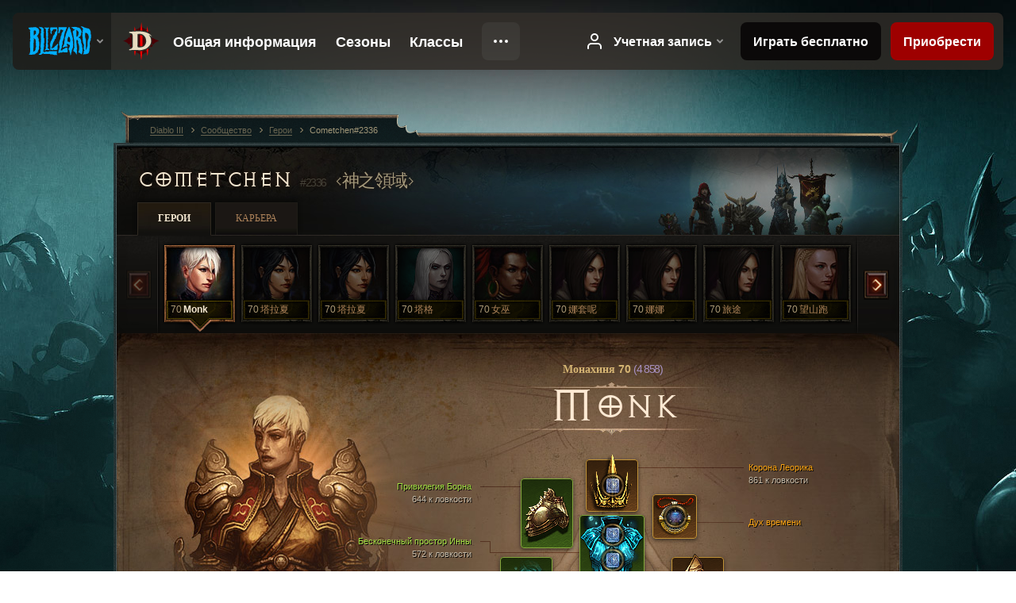

--- FILE ---
content_type: text/html;charset=UTF-8
request_url: https://kr.diablo3.blizzard.com/ru-ru/profile/Cometchen-2336/hero/91618759
body_size: 16653
content:
<!DOCTYPE html>
<html xmlns="http://www.w3.org/1999/xhtml" xml:lang="ru-ru" lang="ru-ru">
<head xmlns:og="http://ogp.me/ns#" xmlns:fb="http://ogp.me/ns/fb#">
<script type="text/javascript">
//<![CDATA[
var BlzCookieConsent = {
host: "blizzard.com",
onetrustScriptUrl: "https://cdn.cookielaw.org/scripttemplates/otSDKStub.js",
onetrustDomainScript: "22011b0f-2c46-49a3-a7bf-5f98a4d4da65",
cookieInfoUrlPattern: "/cookies/?$"
}
//]]>
</script>
<script type="text/javascript" src="/static/js/libs/cookie-consent-filter-compat.js?v=58-137" defer></script>
<script>
//<![CDATA[
var dataLayer = dataLayer|| [];
dataLayer.push({
"authenticated": "0" });
(function(w,d,s,l,i){w[l]=w[l]||[];w[l].push({"gtm.start":new Date().getTime(),event:"gtm.js"});var f=d.getElementsByTagName(s)[0], j=d.createElement(s),dl=l!="dataLayer"?"&amp;l="+l:"";j.async=true;j.src=
"//www.googletagmanager.com/gtm.js?id="+i+dl;f.parentNode.insertBefore(j,f);})
(window,document,"script","dataLayer","GTM-TVHPB9J");
//]]>
</script>
<meta http-equiv="imagetoolbar" content="false" />
<meta http-equiv="X-UA-Compatible" content="IE=edge,chrome=1" />
<title>Cometchen#2336 - Сообщество - Diablo III</title>
<link rel="icon" href="/static/images/icons/favicon.ico?v=58-137" type="image/x-icon" />
<link rel="shortcut icon" href="/static/images/icons/favicon.ico?v=58-137" type="image/x-icon" />
<link rel="stylesheet" type="text/css" media="all" href="/static/local-common/css/common-game-site.min.css?v=58-137" />
<link rel="stylesheet" type="text/css" media="all" href="/static/css/legal/ratings.css?v=58-137" />
<link rel="stylesheet" type="text/css" media="all" href="/static/css/d3.css?v=137" />
<link rel="stylesheet" type="text/css" media="all" href="/static/css/tooltips.css?v=137" />
<link rel="stylesheet" type="text/css" media="all" href="/static/css/profile/shared.css?v=58-137" />
<link rel="stylesheet" type="text/css" media="all" href="/static/css/profile/hero.css?v=58-137" />
<link rel="stylesheet" type="text/css" media="all" href="/static/css/tool/gear-calculator/hero-slots.css?v=58-137" />
<!--[if IE 6]> <link rel="stylesheet" type="text/css" media="all" href="/static/css/tooltips-ie6.css?v=137" />
<![endif]-->
<script type="text/javascript" src="/static/local-common/js/third-party.js?v=58-137"></script>
<script type="text/javascript" src="/static/local-common/js/common-game-site.min.js?v=58-137"></script>
<meta name="twitter:card" content="summary" />
<meta name="twitter:title" content="Cometchen#2336 - Сообщество - Diablo III" />
<meta name="twitter:description" content="monk 70-го уровня" />
<meta name="twitter:image:src" content="https://assets.diablo3.blizzard.com/d3/icons/portraits/100/monk_female.png" />
<!--[if IE 6]> <script type="text/javascript">
//<![CDATA[
try { document.execCommand('BackgroundImageCache', false, true) } catch(e) {}
//]]>
</script>
<![endif]-->
<script type="text/javascript">
//<![CDATA[
var Core = Core || {},
Login = Login || {};
Core.staticUrl = '/static';
Core.sharedStaticUrl = '/static/local-common';
Core.baseUrl = '/ru-ru';
Core.projectUrl = '';
Core.cdnUrl = 'https://blzmedia-a.akamaihd.net';
Core.supportUrl = 'http://kr.battle.net/support/';
Core.secureSupportUrl = 'https://kr.battle.net/support/';
Core.project = 'd3';
Core.locale = 'ru-ru';
Core.language = 'ru';
Core.region = 'kr';
Core.shortDateFormat = 'dd/MM/yyyy';
Core.dateTimeFormat = 'dd/MM/yyyy HH:mm';
Core.loggedIn = false;
Core.userAgent = 'web';
Login.embeddedUrl = 'https://kr.battle.net/login/login.frag';
var Flash = Flash || {};
Flash.videoPlayer = 'https://blzmedia-a.akamaihd.net/global-video-player/themes/d3/video-player.swf';
Flash.videoBase = 'https://blzmedia-a.akamaihd.net/d3/media/videos';
Flash.ratingImage = 'https://blzmedia-a.akamaihd.net/global-video-player/ratings/d3/ru-ru.jpg';
Flash.expressInstall = 'https://blzmedia-a.akamaihd.net/global-video-player/expressInstall.swf';
Flash.videoBase = 'https://assets.diablo3.blizzard.com/d3/media/videos';
//]]>
</script>
<meta property="fb:app_id" content="155068716934" />
<meta property="og:site_name" content="Diablo III" />
<meta property="og:locale" content="ru_RU" />
<meta property="og:type" content="website" />
<meta property="og:url" content="https://kr.diablo3.blizzard.com/ru-ru/profile/Cometchen-2336/hero/91618759" />
<meta property="og:image" content="https://assets.diablo3.blizzard.com/d3/icons/portraits/100/monk_female.png" />
<meta property="og:image" content="https://blzmedia-a.akamaihd.net/battle.net/logos/og-d3.png" />
<meta property="og:image" content="https://blzmedia-a.akamaihd.net/battle.net/logos/og-blizzard.png" />
<meta property="og:title" content="Monk" />
<meta property="og:description" content="monk 70-го уровня" />
<link rel="canonical" href="https://kr.diablo3.blizzard.com/ru-ru/profile/Cometchen-2336/hero/91618759" />
<meta property="d3-cloud-provider" content="aws" />
<meta property="d3-app-name" content="d3-site-prod-kr" />
<meta property="d3-app-version" content="9.5.0" />
</head>
<body class="ru-ru profile profile-hero" itemscope="itemscope" itemtype="http://schema.org/WebPage" data-legal-country="US">
<noscript><iframe src="https://www.googletagmanager.com/ns.html?id=GTM-TVHPB9J"
height="0" width="0" style="display:none;visibility:hidden"></iframe></noscript>
<blz-nav
locale="ru-ru"
content="d3"
link-prefix="https://diablo3.blizzard.com/"
hidden
>
<script async src="https://navbar.blizzard.com/static/v1/nav.js"></script>
</blz-nav>
<div class="bg-wrapper">
<div class="wrapper">
<div id="main-content"></div>
<div class="body" itemscope="itemscope" itemtype="http://schema.org/WebPageElement">
<div class="body-top">
<div class="body-bot">



	<div class="profile-wrapper">
		<div class="profile-head">
			<a href="/ru-ru/profile/Cometchen-2336/">


	<h2 class="header-2" >					Cometchen
					<span class="battleTag">#2336</span>
					<span class="clan">神之領域</span>
</h2>
			</a>
	<span class="clear"><!-- --></span>
		</div>



	<ul class="tab-menu ">
				<li class="menu-heroes ">
					<a href="/ru-ru/profile/Cometchen-2336/hero/91618759"
					
					 class="tab-active">
					<span>Герои</span>
					</a>
				</li>
				<li class="menu-career ">
					<a href="/ru-ru/profile/Cometchen-2336/career"
					
					>
					<span>Карьера</span>
					</a>
				</li>
	</ul>

		<script type="text/javascript">
		//<![CDATA[
				$(function() {
					Profile.baseUrl = '/ru-ru/profile/Cometchen-2336/';
					Profile.lastHero = 91618759;
					Profile.heroes = [
							{ id: 91618759, name: 'Monk', level: 70, 'class': 'monk', historyType: 'hero' },
							{ id: 92455847, name: '塔拉夏', level: 70, 'class': 'wizard', historyType: 'hero' },
							{ id: 92420728, name: '塔拉夏', level: 70, 'class': 'wizard', historyType: 'hero' },
							{ id: 92819060, name: '塔格', level: 70, 'class': 'necromancer', historyType: 'hero' },
							{ id: 91682058, name: '女巫', level: 70, 'class': 'witch-doctor', historyType: 'hero' },
							{ id: 92401882, name: '娜套呢', level: 70, 'class': 'demon-hunter', historyType: 'hero' },
							{ id: 97867644, name: '娜娜', level: 70, 'class': 'demon-hunter', historyType: 'hero' },
							{ id: 95492770, name: '旅途', level: 70, 'class': 'demon-hunter', historyType: 'hero' },
							{ id: 94675985, name: '望山跑', level: 70, 'class': 'crusader', historyType: 'hero' },
							{ id: 94588690, name: '死疫冰矛', level: 70, 'class': 'necromancer', historyType: 'hero' },
							{ id: 92455963, name: '荒原', level: 70, 'class': 'barbarian', historyType: 'hero' },
							{ id: 91632539, name: '雷寇', level: 70, 'class': 'barbarian', historyType: 'hero' }
					];


						Profile.suppressAjaxLoad = true;

						if (window.history.pushState) {
							var activeHero = Profile.getHero(91618759);
							window.history.replaceState(activeHero, activeHero.name, activeHero.id);
						}
						Profile.bindHistory();
				});
		//]]>
		</script>


		<div class="profile-body" id="profile-body">


	<div class="monk-female">
		<div class="profile-selector MediaCarousel MediaCarousel--heroes" id="heroes">
			<span class="MediaCarousel-page MediaCarousel-page--right MediaCarousel-page--end"><span></span></span>
			<span class="MediaCarousel-page MediaCarousel-page--left MediaCarousel-page--end"><span></span></span>
			<div class="MediaCarousel-scrollWrap">
				<ul class="hero-tabs MediaCarousel-scroll">


						<li class="MediaCarousel-thumb">
							<a class="hero-tab monk-female active" href="91618759" data-tooltip="#hero-tab-tooltip-0">
								<span class="hero-portrait">
								</span>
								<span class="level">70</span>
								<span class="name">Monk</span>
							</a>



	<div id="hero-tab-tooltip-0" style="display:none">
		<div class="hero-tab-tooltip profile-tooltip">
			


	<h2 class="subheader-2" >Monk</h2>

			<p >
				female <strong>70</strong>
			</p>
		</div>
	</div>
						</li>


						<li class="MediaCarousel-thumb">
							<a class="hero-tab wizard-female " href="92455847" data-tooltip="#hero-tab-tooltip-1">
								<span class="hero-portrait">
								</span>
								<span class="level">70</span>
								<span class="name">塔拉夏</span>
							</a>



	<div id="hero-tab-tooltip-1" style="display:none">
		<div class="hero-tab-tooltip profile-tooltip">
			


	<h2 class="subheader-2" >塔拉夏</h2>

			<p >
				female <strong>70</strong>
			</p>
		</div>
	</div>
						</li>


						<li class="MediaCarousel-thumb">
							<a class="hero-tab wizard-female " href="92420728" data-tooltip="#hero-tab-tooltip-2">
								<span class="hero-portrait">
								</span>
								<span class="level">70</span>
								<span class="name">塔拉夏</span>
							</a>



	<div id="hero-tab-tooltip-2" style="display:none">
		<div class="hero-tab-tooltip profile-tooltip">
			


	<h2 class="subheader-2" >塔拉夏</h2>

			<p >
				female <strong>70</strong>
			</p>
		</div>
	</div>
						</li>


						<li class="MediaCarousel-thumb">
							<a class="hero-tab necromancer-female " href="92819060" data-tooltip="#hero-tab-tooltip-3">
								<span class="hero-portrait">
								</span>
								<span class="level">70</span>
								<span class="name">塔格</span>
							</a>



	<div id="hero-tab-tooltip-3" style="display:none">
		<div class="hero-tab-tooltip profile-tooltip">
			


	<h2 class="subheader-2" >塔格</h2>

			<p >
				female <strong>70</strong>
			</p>
		</div>
	</div>
						</li>


						<li class="MediaCarousel-thumb">
							<a class="hero-tab witch-doctor-female " href="91682058" data-tooltip="#hero-tab-tooltip-4">
								<span class="hero-portrait">
								</span>
								<span class="level">70</span>
								<span class="name">女巫</span>
							</a>



	<div id="hero-tab-tooltip-4" style="display:none">
		<div class="hero-tab-tooltip profile-tooltip">
			


	<h2 class="subheader-2" >女巫</h2>

			<p >
				female <strong>70</strong>
			</p>
		</div>
	</div>
						</li>


						<li class="MediaCarousel-thumb">
							<a class="hero-tab demon-hunter-female " href="92401882" data-tooltip="#hero-tab-tooltip-5">
								<span class="hero-portrait">
								</span>
								<span class="level">70</span>
								<span class="name">娜套呢</span>
							</a>



	<div id="hero-tab-tooltip-5" style="display:none">
		<div class="hero-tab-tooltip profile-tooltip">
			


	<h2 class="subheader-2" >娜套呢</h2>

			<p >
				female <strong>70</strong>
			</p>
		</div>
	</div>
						</li>


						<li class="MediaCarousel-thumb">
							<a class="hero-tab demon-hunter-female " href="97867644" data-tooltip="#hero-tab-tooltip-6">
								<span class="hero-portrait">
								</span>
								<span class="level">70</span>
								<span class="name">娜娜</span>
							</a>



	<div id="hero-tab-tooltip-6" style="display:none">
		<div class="hero-tab-tooltip profile-tooltip">
			


	<h2 class="subheader-2" >娜娜</h2>

			<p >
				female <strong>70</strong>
			</p>
		</div>
	</div>
						</li>


						<li class="MediaCarousel-thumb">
							<a class="hero-tab demon-hunter-female " href="95492770" data-tooltip="#hero-tab-tooltip-7">
								<span class="hero-portrait">
								</span>
								<span class="level">70</span>
								<span class="name">旅途</span>
							</a>



	<div id="hero-tab-tooltip-7" style="display:none">
		<div class="hero-tab-tooltip profile-tooltip">
			


	<h2 class="subheader-2" >旅途</h2>

			<p >
				female <strong>70</strong>
			</p>
		</div>
	</div>
						</li>


						<li class="MediaCarousel-thumb">
							<a class="hero-tab crusader-female " href="94675985" data-tooltip="#hero-tab-tooltip-8">
								<span class="hero-portrait">
								</span>
								<span class="level">70</span>
								<span class="name">望山跑</span>
							</a>



	<div id="hero-tab-tooltip-8" style="display:none">
		<div class="hero-tab-tooltip profile-tooltip">
			


	<h2 class="subheader-2" >望山跑</h2>

			<p >
				female <strong>70</strong>
			</p>
		</div>
	</div>
						</li>


						<li class="MediaCarousel-thumb">
							<a class="hero-tab necromancer-female " href="94588690" data-tooltip="#hero-tab-tooltip-9">
								<span class="hero-portrait">
								</span>
								<span class="level">70</span>
								<span class="name">死疫冰矛</span>
							</a>



	<div id="hero-tab-tooltip-9" style="display:none">
		<div class="hero-tab-tooltip profile-tooltip">
			


	<h2 class="subheader-2" >死疫冰矛</h2>

			<p >
				female <strong>70</strong>
			</p>
		</div>
	</div>
						</li>


						<li class="MediaCarousel-thumb">
							<a class="hero-tab barbarian-female " href="92455963" data-tooltip="#hero-tab-tooltip-10">
								<span class="hero-portrait">
								</span>
								<span class="level">70</span>
								<span class="name">荒原</span>
							</a>



	<div id="hero-tab-tooltip-10" style="display:none">
		<div class="hero-tab-tooltip profile-tooltip">
			


	<h2 class="subheader-2" >荒原</h2>

			<p >
				female <strong>70</strong>
			</p>
		</div>
	</div>
						</li>


						<li class="MediaCarousel-thumb">
							<a class="hero-tab barbarian-female " href="91632539" data-tooltip="#hero-tab-tooltip-11">
								<span class="hero-portrait">
								</span>
								<span class="level">70</span>
								<span class="name">雷寇</span>
							</a>



	<div id="hero-tab-tooltip-11" style="display:none">
		<div class="hero-tab-tooltip profile-tooltip">
			


	<h2 class="subheader-2" >雷寇</h2>

			<p >
				female <strong>70</strong>
			</p>
		</div>
	</div>
						</li>
							<li class="MediaCarousel-thumb">
								<span class="hero-tab empty-hero"></span>
							</li>
							<li class="MediaCarousel-thumb">
								<span class="hero-tab empty-hero"></span>
							</li>
							<li class="MediaCarousel-thumb">
								<span class="hero-tab empty-hero"></span>
							</li>
							<li class="MediaCarousel-thumb">
								<span class="hero-tab empty-hero"></span>
							</li>
							<li class="MediaCarousel-thumb">
								<span class="hero-tab empty-hero"></span>
							</li>
							<li class="MediaCarousel-thumb">
								<span class="hero-tab empty-hero"></span>
							</li>
				</ul>
			</div>
		</div>

		<div class="profile-sheet">




	<h2 class="class" >				<a href="/ru-ru/class/monk/">

					<span>Монахиня <strong>70<span class="paragon-level">(4 858)</span></strong></span>

				</a>
</h2>

			

	<h2 class="header-2 name" >Monk</h2>


			<div class="paperdoll" id="paperdoll">

		<div class="weapon-flourish main-hand-flourish elemental-holy"></div>
		<div class="weapon-flourish off-hand-flourish elemental-holy"></div>

	<ul class="gear-slots">
	<li class="slot-head">

				<a class="slot-link" href="/ru-ru/item/leorics-crown-Unique_Helm_002_p1" data-d3tooltip="item-profile/1135638808~91618759~leorics-crown~Unique_Helm_002_p1">
				<span class="d3-icon d3-icon-item d3-icon-item-orange">
					<span class="icon-item-gradient">
						<span class="icon-item-inner"></span>
					</span>
				</span>

					<span class="image">
					<img src="https://assets.diablo3.blizzard.com/d3/icons/items/large/unique_helm_002_p1_monk_male.png" alt="" />
				</span>

		<span class="sockets-wrapper">
			<span class="sockets-align">
					<span class="socket">
						<img class="gem" src="https://assets.diablo3.blizzard.com/d3/icons/items/small/x1_diamond_10_demonhunter_male.png" />
					</span><br />
			</span>
		</span>
				</a>



	</li>
	<li class="slot-torso">

				<a class="slot-link" href="/ru-ru/item/innas-vast-expanse-Unique_Chest_015_x1" data-d3tooltip="item-profile/1135638808~91618759~innas-vast-expanse~Unique_Chest_015_x1">
				<span class="d3-icon d3-icon-item d3-icon-item-green">
					<span class="icon-item-gradient">
						<span class="icon-item-inner"></span>
					</span>
				</span>

					<span class="image">
					<img src="https://assets.diablo3.blizzard.com/d3/icons/items/large/unique_chest_015_x1_monk_male.png" alt="" />
				</span>

		<span class="sockets-wrapper">
			<span class="sockets-align">
					<span class="socket">
						<img class="gem" src="https://assets.diablo3.blizzard.com/d3/icons/items/small/x1_diamond_10_demonhunter_male.png" />
					</span><br />
					<span class="socket">
						<img class="gem" src="https://assets.diablo3.blizzard.com/d3/icons/items/small/x1_diamond_10_demonhunter_male.png" />
					</span><br />
					<span class="socket">
						<img class="gem" src="https://assets.diablo3.blizzard.com/d3/icons/items/small/x1_diamond_10_demonhunter_male.png" />
					</span><br />
			</span>
		</span>
				</a>



	</li>
	<li class="slot-feet">

				<a class="slot-link" href="/ru-ru/artisan/blacksmith/recipe/captain-crimsons-waders" data-d3tooltip="item-profile/1135638808~91618759~captain-crimsons-waders~P66_Unique_Boots_017">
				<span class="d3-icon d3-icon-item d3-icon-item-green">
					<span class="icon-item-gradient">
						<span class="icon-item-inner"></span>
					</span>
				</span>

					<span class="image">
					<img src="https://assets.diablo3.blizzard.com/d3/icons/items/large/p66_unique_boots_017_monk_male.png" alt="" />
				</span>

				</a>

		<a href="/ru-ru/item/winter-dye-Dye_03" class="item-dye" >
			<img src="https://assets.diablo3.blizzard.com/d3/icons/items/small/dye_03_demonhunter_male.png" />
		</a>

		<a href="/ru-ru/item/the-shadows-heels-Unique_Boots_Set_14_x1" class="item-transmog" >
			<img src="/static/images/profile/hero/bg-transmog.gif?v=58-137" />
		</a>

	</li>
	<li class="slot-hands">

				<a class="slot-link" href="/ru-ru/item/innas-hold-P2_Unique_Gloves_04" data-d3tooltip="item-profile/1135638808~91618759~innas-hold~P2_Unique_Gloves_04">
				<span class="d3-icon d3-icon-item d3-icon-item-green">
					<span class="icon-item-gradient">
						<span class="icon-item-inner"></span>
					</span>
				</span>

					<span class="image">
					<img src="https://assets.diablo3.blizzard.com/d3/icons/items/large/p2_unique_gloves_04_monk_male.png" alt="" />
				</span>

				</a>



	</li>
	<li class="slot-shoulders">

				<a class="slot-link" href="/ru-ru/artisan/blacksmith/recipe/borns-privilege" data-d3tooltip="item-profile/1135638808~91618759~borns-privilege~Unique_Shoulder_006_x1">
				<span class="d3-icon d3-icon-item d3-icon-item-green">
					<span class="icon-item-gradient">
						<span class="icon-item-inner"></span>
					</span>
				</span>

					<span class="image">
					<img src="https://assets.diablo3.blizzard.com/d3/icons/items/large/unique_shoulder_006_x1_monk_male.png" alt="" />
				</span>

				</a>



	</li>
	<li class="slot-legs">

				<a class="slot-link" href="/ru-ru/item/innas-temperance-Unique_Pants_008_x1" data-d3tooltip="item-profile/1135638808~91618759~innas-temperance~Unique_Pants_008_x1">
				<span class="d3-icon d3-icon-item d3-icon-item-green">
					<span class="icon-item-gradient">
						<span class="icon-item-inner"></span>
					</span>
				</span>

					<span class="image">
					<img src="https://assets.diablo3.blizzard.com/d3/icons/items/large/unique_pants_008_x1_monk_male.png" alt="" />
				</span>

		<span class="sockets-wrapper">
			<span class="sockets-align">
					<span class="socket">
						<img class="gem" src="https://assets.diablo3.blizzard.com/d3/icons/items/small/x1_diamond_10_demonhunter_male.png" />
					</span><br />
					<span class="socket">
						<img class="gem" src="https://assets.diablo3.blizzard.com/d3/icons/items/small/x1_diamond_10_demonhunter_male.png" />
					</span><br />
			</span>
		</span>
				</a>

		<a href="/ru-ru/item/vanishing-dye-Dye_Vanishing" class="item-dye" >
			<img src="https://assets.diablo3.blizzard.com/d3/icons/items/small/dye_vanishing_demonhunter_male.png" />
		</a>


	</li>
	<li class="slot-bracers">

				<a class="slot-link" href="/ru-ru/item/spirit-guards-P61_Unique_Bracer_109" data-d3tooltip="item-profile/1135638808~91618759~spirit-guards~P61_Unique_Bracer_109">
				<span class="d3-icon d3-icon-item d3-icon-item-orange">
					<span class="icon-item-gradient">
						<span class="icon-item-inner"></span>
					</span>
				</span>

					<span class="image">
					<img src="https://assets.diablo3.blizzard.com/d3/icons/items/large/p61_unique_bracer_109_monk_male.png" alt="" />
				</span>

				</a>



	</li>
	<li class="slot-mainHand">

				<a class="slot-link" href="/ru-ru/artisan/blacksmith/recipe/borns-furious-wrath" data-d3tooltip="item-profile/1135638808~91618759~borns-furious-wrath~Unique_Sword_1H_018_x1">
				<span class="d3-icon d3-icon-item d3-icon-item-green">
					<span class="icon-item-gradient">
						<span class="icon-item-inner"></span>
					</span>
				</span>

					<span class="image">
					<img src="https://assets.diablo3.blizzard.com/d3/icons/items/large/unique_sword_1h_018_x1_monk_male.png" alt="" />
				</span>

				</a>



	</li>
	<li class="slot-offHand">

				<a class="slot-link" href="/ru-ru/item/ingeom-Unique_Sword_1H_113_x1" data-d3tooltip="item-profile/1135638808~91618759~ingeom~Unique_Sword_1H_113_x1">
				<span class="d3-icon d3-icon-item d3-icon-item-orange">
					<span class="icon-item-gradient">
						<span class="icon-item-inner"></span>
					</span>
				</span>

					<span class="image">
					<img src="https://assets.diablo3.blizzard.com/d3/icons/items/large/unique_sword_1h_113_x1_monk_male.png" alt="" />
				</span>

		<span class="sockets-wrapper">
			<span class="sockets-align">
						<span class="socket">

						</span><br />
			</span>
		</span>
				</a>



	</li>
	<li class="slot-waist">

				<a class="slot-link" href="/ru-ru/artisan/blacksmith/recipe/captain-crimsons-silk-girdle" data-d3tooltip="item-profile/1135638808~91618759~captain-crimsons-silk-girdle~P66_Unique_Belt_012">
				<span class="d3-icon d3-icon-item d3-icon-item-green">
					<span class="icon-item-gradient">
						<span class="icon-item-inner"></span>
					</span>
				</span>

					<span class="image">
					<img src="https://assets.diablo3.blizzard.com/d3/icons/items/large/p66_unique_belt_012_monk_male.png" alt="" />
				</span>

				</a>



	</li>
	<li class="slot-rightFinger">

				<a class="slot-link" href="/ru-ru/item/oculus-ring-Unique_Ring_017_p4" data-d3tooltip="item-profile/1135638808~91618759~oculus-ring~Unique_Ring_017_p4">
				<span class="d3-icon d3-icon-item d3-icon-item-orange">
					<span class="icon-item-gradient">
						<span class="icon-item-inner"></span>
					</span>
				</span>

					<span class="image">
					<img src="https://assets.diablo3.blizzard.com/d3/icons/items/large/unique_ring_017_p4_monk_male.png" alt="" />
				</span>

		<span class="sockets-wrapper">
			<span class="sockets-align">
					<span class="socket">
						<img class="gem" src="https://assets.diablo3.blizzard.com/d3/icons/items/small/unique_gem_005_x1_demonhunter_male.png" />
					</span><br />
			</span>
		</span>
				</a>



	</li>
	<li class="slot-leftFinger">

				<a class="slot-link" href="/ru-ru/item/obsidian-ring-of-the-zodiac-Unique_Ring_023_p2" data-d3tooltip="item-profile/1135638808~91618759~obsidian-ring-of-the-zodiac~Unique_Ring_023_p2">
				<span class="d3-icon d3-icon-item d3-icon-item-orange">
					<span class="icon-item-gradient">
						<span class="icon-item-inner"></span>
					</span>
				</span>

					<span class="image">
					<img src="https://assets.diablo3.blizzard.com/d3/icons/items/large/unique_ring_023_p2_monk_male.png" alt="" />
				</span>

		<span class="sockets-wrapper">
			<span class="sockets-align">
					<span class="socket">
						<img class="gem" src="https://assets.diablo3.blizzard.com/d3/icons/items/small/unique_gem_008_x1_demonhunter_male.png" />
					</span><br />
			</span>
		</span>
				</a>



	</li>
	<li class="slot-neck">

				<a class="slot-link" href="/ru-ru/item/the-flavor-of-time-P66_Unique_Amulet_001" data-d3tooltip="item-profile/1135638808~91618759~the-flavor-of-time~P66_Unique_Amulet_001">
				<span class="d3-icon d3-icon-item d3-icon-item-orange">
					<span class="icon-item-gradient">
						<span class="icon-item-inner"></span>
					</span>
				</span>

					<span class="image">
					<img src="https://assets.diablo3.blizzard.com/d3/icons/items/large/p66_unique_amulet_001_monk_male.png" alt="" />
				</span>

		<span class="sockets-wrapper">
			<span class="sockets-align">
					<span class="socket">
						<img class="gem" src="https://assets.diablo3.blizzard.com/d3/icons/items/small/unique_gem_016_x1_demonhunter_male.png" />
					</span><br />
			</span>
		</span>
				</a>



	</li>

	</ul>

	<ul class="gear-labels" id="gear-labels">


		<li class="gear-label slot-head">
				<a href="/ru-ru/item/leorics-crown-Unique_Helm_002_p1"
				   data-d3tooltip="item-profile/1135638808~91618759~leorics-crown~Unique_Helm_002_p1"
				   class="label-link d3-color-orange">
						<span class="item-name">Корона Леорика</span>
						<span class="bonus-value bonus-727 long-bonus"
							 style="display:none">
						+c_magic98%/c к эффективности любого самоцвета, инкрустированного в этот предмет. Этот эффект не применяется к легендарным самоцветам.
						</span>
						<span class="bonus-value bonus-1209 long-bonus"
							>
						861 к ловкости
						</span>
						<span class="bonus-value bonus-392 long-bonus"
							 style="display:none">
						Гнезда (0)
						</span>
						<span class="bonus-value bonus-707 long-bonus"
							 style="display:none">
						Время действия эффектов контроля уменьшается на 30%
						</span>
						<span class="bonus-value bonus-96 long-bonus"
							 style="display:none">
						+111 к сопротивлению всем стихиям
						</span>
						<span class="bonus-value bonus-210 long-bonus"
							 style="display:none">
						Уменьшение времени восстановления всех умений на 24.8%.
						</span>
				</a>


		</li>


		<li class="gear-label slot-torso">
				<a href="/ru-ru/item/innas-vast-expanse-Unique_Chest_015_x1"
				   data-d3tooltip="item-profile/1135638808~91618759~innas-vast-expanse~Unique_Chest_015_x1"
				   class="label-link d3-color-green">
						<span class="item-name">Бесконечный простор Инны</span>
						<span class="bonus-value bonus-339 long-bonus"
							 style="display:none">
						8,144 к показателю эффекта шипов
						</span>
						<span class="bonus-value bonus-1209 long-bonus"
							>
						572 к ловкости
						</span>
						<span class="bonus-value bonus-392 long-bonus"
							 style="display:none">
						Гнезда (0)
						</span>
						<span class="bonus-value bonus-96 long-bonus"
							 style="display:none">
						+234 к сопротивлению всем стихиям
						</span>
						<span class="bonus-value bonus-86 long-bonus"
							 style="display:none">
						Сферы здоровья и зелья дополнительно восполняют 37,964 ед. здоровья.
						</span>
						<span class="bonus-value bonus-1211 long-bonus"
							 style="display:none">
						625 к живучести
						</span>
				</a>


		</li>


		<li class="gear-label slot-feet">
				<a href="/ru-ru/artisan/blacksmith/recipe/captain-crimsons-waders"
				   data-d3tooltip="item-profile/1135638808~91618759~captain-crimsons-waders~P66_Unique_Boots_017"
				   class="label-link d3-color-green">
						<span class="item-name">Болотные сапоги капитана Кримсона</span>
						<span class="bonus-value bonus-339 long-bonus"
							 style="display:none">
						3,366 к показателю эффекта шипов
						</span>
						<span class="bonus-value bonus-1209 long-bonus"
							>
						562 к ловкости
						</span>
						<span class="bonus-value bonus-96 long-bonus"
							 style="display:none">
						+115 к сопротивлению всем стихиям
						</span>
						<span class="bonus-value bonus-1211 long-bonus"
							 style="display:none">
						629 к живучести
						</span>
						<span class="bonus-value bonus-1076 long-bonus"
							 style="display:none">
						Увеличивает радиус автоматического поднятия золота и сфер здоровья на 2 м.
						</span>
				</a>


		</li>


		<li class="gear-label slot-hands">
				<a href="/ru-ru/item/innas-hold-P2_Unique_Gloves_04"
				   data-d3tooltip="item-profile/1135638808~91618759~innas-hold~P2_Unique_Gloves_04"
				   class="label-link d3-color-green">
						<span class="item-name">Захваты Инны</span>
						<span class="bonus-value bonus-77 long-bonus"
							 style="display:none">
						250 ед. опыта при убийстве монстров.
						</span>
						<span class="bonus-value bonus-1209 long-bonus"
							>
						947 к ловкости
						</span>
						<span class="bonus-value bonus-210 long-bonus"
							 style="display:none">
						Уменьшение времени восстановления всех умений на 8%.
						</span>
						<span class="bonus-value bonus-258 long-bonus"
							 style="display:none">
						+42% к критическому урону
						</span>
						<span class="bonus-value bonus-253 long-bonus"
							 style="display:none">
						0.09*1001+% к вероятности критического удара
						</span>
				</a>


		</li>


		<li class="gear-label slot-shoulders">
				<a href="/ru-ru/artisan/blacksmith/recipe/borns-privilege"
				   data-d3tooltip="item-profile/1135638808~91618759~borns-privilege~Unique_Shoulder_006_x1"
				   class="label-link d3-color-green">
						<span class="item-name">Привилегия Борна</span>
						<span class="bonus-value bonus-740 long-bonus"
							 style="display:none">
						Уменьшает затраты всех ресурсов на 6%.
						</span>
						<span class="bonus-value bonus-1209 long-bonus"
							>
						644 к ловкости
						</span>
						<span class="bonus-value bonus-50 long-bonus"
							 style="display:none">
						35% золота при убийстве монстров
						</span>
						<span class="bonus-value bonus-135 long-bonus"
							 style="display:none">
						13% здоровья
						</span>
						<span class="bonus-value bonus-86 long-bonus"
							 style="display:none">
						Сферы здоровья и зелья дополнительно восполняют 37,062 ед. здоровья.
						</span>
						<span class="bonus-value bonus-210 long-bonus"
							 style="display:none">
						Уменьшение времени восстановления всех умений на 7%.
						</span>
				</a>


		</li>


		<li class="gear-label slot-legs">
				<a href="/ru-ru/item/innas-temperance-Unique_Pants_008_x1"
				   data-d3tooltip="item-profile/1135638808~91618759~innas-temperance~Unique_Pants_008_x1"
				   class="label-link d3-color-green">
						<span class="item-name">Умеренность Инны</span>
						<span class="bonus-value bonus-1209 long-bonus"
							>
						433 к ловкости
						</span>
						<span class="bonus-value bonus-392 long-bonus"
							 style="display:none">
						Гнезда (0)
						</span>
						<span class="bonus-value bonus-34 long-bonus"
							 style="display:none">
						569 ед. брони
						</span>
						<span class="bonus-value bonus-96 long-bonus"
							 style="display:none">
						+156 к сопротивлению всем стихиям
						</span>
						<span class="bonus-value bonus-1211 long-bonus"
							 style="display:none">
						456 к живучести
						</span>
						<span class="bonus-value bonus-1076 long-bonus"
							 style="display:none">
						Увеличивает радиус автоматического поднятия золота и сфер здоровья на 2 м.
						</span>
				</a>


		</li>


		<li class="gear-label slot-bracers">
				<a href="/ru-ru/item/spirit-guards-P61_Unique_Bracer_109"
				   data-d3tooltip="item-profile/1135638808~91618759~spirit-guards~P61_Unique_Bracer_109"
				   class="label-link d3-color-orange">
						<span class="item-name">Стражи духа</span>
						<span class="bonus-value bonus-352 long-bonus"
							 style="display:none">
						Восполняет 11,014 ед. здоровья при ударе
						</span>
						<span class="bonus-value bonus-1209 long-bonus"
							>
						586 к ловкости
						</span>
						<span class="bonus-value bonus-244 long-bonus"
							 style="display:none">
						17% к урону от огня
						</span>
						<span class="bonus-value bonus-1211 long-bonus"
							 style="display:none">
						630 к живучести
						</span>
				</a>


		</li>


		<li class="gear-label slot-mainHand">
				<a href="/ru-ru/artisan/blacksmith/recipe/borns-furious-wrath"
				   data-d3tooltip="item-profile/1135638808~91618759~borns-furious-wrath~Unique_Sword_1H_018_x1"
				   class="label-link d3-color-green">
						<span class="item-name">Безудержный гнев Борна</span>
						<span class="weapon-dps">
						2 646,0 Ур./сек
					</span>
						<span class="bonus-value bonus-77 long-bonus"
							 style="display:none">
						256 ед. опыта при убийстве монстров.
						</span>
						<span class="bonus-value bonus-740 long-bonus"
							 style="display:none">
						Уменьшает затраты всех ресурсов на 8%.
						</span>
						<span class="bonus-value bonus-353 long-bonus"
							 style="display:none">
						Восполняет 10,148 ед. здоровья при убийстве
						</span>
						<span class="bonus-value bonus-231 long-bonus"
							 style="display:none">
						+1,442-1,778 ед. урона от сил Света
						</span>
						<span class="bonus-value bonus-1211 long-bonus"
							 style="display:none">
						851 к живучести
						</span>
						<span class="bonus-value bonus-1355 long-bonus"
							 style="display:none">
						Вероятность нанести 0.16% урона по области при попадании.
						</span>
				</a>


		</li>


		<li class="gear-label slot-offHand">
				<a href="/ru-ru/item/ingeom-Unique_Sword_1H_113_x1"
				   data-d3tooltip="item-profile/1135638808~91618759~ingeom~Unique_Sword_1H_113_x1"
				   class="label-link d3-color-orange">
						<span class="item-name">Ин-Гиом</span>
						<span class="weapon-dps">
						3 093,5 Ур./сек
					</span>
						<span class="bonus-value bonus-353 long-bonus"
							 style="display:none">
						Восполняет 9,857 ед. здоровья при убийстве
						</span>
						<span class="bonus-value bonus-1209 long-bonus"
							>
						935 к ловкости
						</span>
						<span class="bonus-value bonus-391 long-bonus"
							 style="display:none">
						Гнезда (1)
						</span>
						<span class="bonus-value bonus-231 long-bonus"
							 style="display:none">
						+1,468-1,832 ед. урона от сил Света
						</span>
						<span class="bonus-value bonus-241 long-bonus"
							 style="display:none">
						7% к урону
						</span>
						<span class="bonus-value bonus-195 long-bonus"
							 style="display:none">
						+0.07% к скорости атаки
						</span>
				</a>


		</li>


		<li class="gear-label slot-waist">
				<a href="/ru-ru/artisan/blacksmith/recipe/captain-crimsons-silk-girdle"
				   data-d3tooltip="item-profile/1135638808~91618759~captain-crimsons-silk-girdle~P66_Unique_Belt_012"
				   class="label-link d3-color-green">
						<span class="item-name">Шелковый кушак капитана Кримсона</span>
						<span class="bonus-value bonus-77 long-bonus"
							 style="display:none">
						237 ед. опыта при убийстве монстров.
						</span>
						<span class="bonus-value bonus-1120 long-bonus"
							 style="display:none">
						0.047% вероятность заморозить цель при попадании
						</span>
						<span class="bonus-value bonus-1209 long-bonus"
							>
						568 к ловкости
						</span>
						<span class="bonus-value bonus-135 long-bonus"
							 style="display:none">
						15% здоровья
						</span>
						<span class="bonus-value bonus-96 long-bonus"
							 style="display:none">
						+116 к сопротивлению всем стихиям
						</span>
						<span class="bonus-value bonus-1211 long-bonus"
							 style="display:none">
						628 к живучести
						</span>
				</a>


		</li>


		<li class="gear-label slot-rightFinger">
				<a href="/ru-ru/item/oculus-ring-Unique_Ring_017_p4"
				   data-d3tooltip="item-profile/1135638808~91618759~oculus-ring~Unique_Ring_017_p4"
				   class="label-link d3-color-orange">
						<span class="item-name">Перстень-око</span>
						<span class="bonus-value bonus-203 long-bonus"
							 style="display:none">
						+0.07% к скорости атаки
						</span>
						<span class="bonus-value bonus-1209 long-bonus"
							>
						458 к ловкости
						</span>
						<span class="bonus-value bonus-392 long-bonus"
							 style="display:none">
						Гнезда (0)
						</span>
						<span class="bonus-value bonus-210 long-bonus"
							 style="display:none">
						Уменьшение времени восстановления всех умений на 8%.
						</span>
				</a>


		</li>


		<li class="gear-label slot-leftFinger">
				<a href="/ru-ru/item/obsidian-ring-of-the-zodiac-Unique_Ring_023_p2"
				   data-d3tooltip="item-profile/1135638808~91618759~obsidian-ring-of-the-zodiac~Unique_Ring_023_p2"
				   class="label-link d3-color-orange">
						<span class="item-name">Обсидиановое кольцо зодиака</span>
						<span class="bonus-value bonus-740 long-bonus"
							 style="display:none">
						Уменьшает затраты всех ресурсов на 7%.
						</span>
						<span class="bonus-value bonus-203 long-bonus"
							 style="display:none">
						+0.07% к скорости атаки
						</span>
						<span class="bonus-value bonus-1215 long-bonus"
							 style="display:none">
						Данный предмет не теряет прочности
						</span>
						<span class="bonus-value bonus-392 long-bonus"
							 style="display:none">
						Гнезда (0)
						</span>
						<span class="bonus-value bonus-210 long-bonus"
							 style="display:none">
						Уменьшение времени восстановления всех умений на 7%.
						</span>
				</a>


		</li>


		<li class="gear-label slot-neck">
				<a href="/ru-ru/item/the-flavor-of-time-P66_Unique_Amulet_001"
				   data-d3tooltip="item-profile/1135638808~91618759~the-flavor-of-time~P66_Unique_Amulet_001"
				   class="label-link d3-color-orange">
						<span class="item-name">Дух времени</span>
						<span class="bonus-value bonus-740 long-bonus"
							 style="display:none">
						Уменьшает затраты всех ресурсов на 8%.
						</span>
						<span class="bonus-value bonus-339 long-bonus"
							 style="display:none">
						9,500 к показателю эффекта шипов
						</span>
						<span class="bonus-value bonus-392 long-bonus"
							 style="display:none">
						Гнезда (0)
						</span>
						<span class="bonus-value bonus-135 long-bonus"
							 style="display:none">
						18% здоровья
						</span>
						<span class="bonus-value bonus-1211 long-bonus"
							 style="display:none">
						1,000 к живучести
						</span>
						<span class="bonus-value bonus-210 long-bonus"
							 style="display:none">
						Уменьшение времени восстановления всех умений на 8%.
						</span>
				</a>


		</li>
	</ul>

	<ul class="gear-lines">
				<li class="slot-head"></li>
				<li class="slot-torso"></li>
				<li class="slot-feet"></li>
				<li class="slot-hands"></li>
				<li class="slot-shoulders"></li>
				<li class="slot-legs"></li>
				<li class="slot-bracers"></li>
				<li class="slot-mainHand"></li>
				<li class="slot-offHand"></li>
				<li class="slot-waist"></li>
				<li class="slot-rightFinger"></li>
				<li class="slot-leftFinger"></li>
				<li class="slot-neck"></li>
	</ul>
			</div>


		<div class="gear-bonuses" id="bonuses">
			

	<h3 class="header-3" ><span class="help-icon tip" data-tooltip="#gear-bonuses-tooltip"></span>Бонусы от экипировки</h3>


			<div id="gear-bonuses-tooltip" style="display: none;">
				<div class="profile-tooltip">
					


	<h2 class="subheader-2" >Бонусы от экипировки</h2>

					<p>Здесь выводится список наиболее существенных бонусов от экипировки. Выберите характеристику, чтобы увидеть, какие предметы повышают ее.</p>
				</div>
			</div>

			<ul>
					<li>
						<a href="javascript:;" class="bonus-stat" data-bonus-index="1209">
							<span class="bonus-radio active"></span>6,566 к ловкости
						</a>
					</li>
					<li>
						<a href="javascript:;" class="bonus-stat" data-bonus-index="1211">
							<span class="bonus-radio"></span>4,819 к живучести
						</a>
					</li>
					<li>
						<a href="javascript:;" class="bonus-stat" data-bonus-index="392">
							<span class="bonus-radio"></span>Гнезда (1)
						</a>
					</li>
					<li>
						<a href="javascript:;" class="bonus-stat" data-bonus-index="210">
							<span class="bonus-radio"></span>Уменьшение времени восстановления всех умений на 62.7%.
						</a>
					</li>
					<li>
						<a href="javascript:;" class="bonus-stat" data-bonus-index="96">
							<span class="bonus-radio"></span>+732 к сопротивлению всем стихиям
						</a>
					</li>
			</ul>
		</div>

	<span class="clear"><!-- --></span>
		</div>

		<div class="profile-lower">

			<div class="profile-overview" id="overview">


	<div class="page-section skills">
			<div class="section-header ">
				

	<h3 class="header-3" >Умения</h3>


			</div>

		<div class="section-body">
		<a href="/ru-ru/calculator/" class="profile-link">
			Открыть в калькуляторе талантов
			<span class="icon-frame icon-frame-text">
				<span class="icon-16 icon-16-rarrow"></span>
			</span>
		</a>

		<div class="skills-wrapper">

			<ul class="active-skills clear-after">

						<li>
							<div id="active-skill-tooltip-0" style="display:none;">
	<div class="d3-tooltip d3-tooltip-skill">



	<div class="tooltip-head">
		<h3 class="">Волна увечий</h3>
	</div>

	<div class="tooltip-body ">




		<span class="d3-icon d3-icon-skill d3-icon-skill-64 " style="background-image: url('https://assets.diablo3.blizzard.com/d3/icons/skills/64/monk_cripplingwave.png'); width: 64px; height: 64px;">
			<span class="frame"></span>
		</span>

			<div class="description">
					<p><span class="d3-color-gold">Восстанавливается:</span> <span class="d3-color-green">12</span> ед. духа при каждом ударе</p>

<p>Монахиня совершает размашистые удары, которые наносят всем находящимся перед ней противникам физический урон в размере <span class="d3-color-green">155%</span> урона от оружия.</p>

<p>Каждый третий удар также вызывает у всех противников в радиусе <span class="d3-color-green">11</span> м головокружение, при котором скорость передвижения снижается на <span class="d3-color-green">30%</span>, а скорость атаки — на <span class="d3-color-green">20%</span> в течение <span class="d3-color-green">10</span> сек.</p>
				
					<p class="special">Основное</p>
				<p class="subtle">Осваивается начиная с <em>11</em>-го уровня</p>
			</div>

	</div>


	<div class="tooltip-extension rune-extension">
	<span class="d3-icon d3-icon-rune d3-icon-rune-large">
		<span class="rune-e"></span>
	</span>
				

	<h3 class="header-3" >Сметающая волна</h3>

					<p>Противники, попавшие под «Волну увечий», дополнительно получают <span class="d3-color-green">10%</span> урона от всех атак в течение <span class="d3-color-green">10</span> сек.</p>
				<p class="subtle">Осваивается начиная с <em>57</em>-го уровня</p>
	</div>

	</div>
							</div>

							<a id="active-skill-tooltip-0-link" href="/ru-ru/class/monk/active/crippling-wave" data-tooltip="#active-skill-tooltip-0">



		<span class="d3-icon d3-icon-skill d3-icon-skill-42 " style="background-image: url('https://assets.diablo3.blizzard.com/d3/icons/skills/42/monk_cripplingwave.png'); width: 42px; height: 42px;">
			<span class="frame"></span>
		</span>
								<span class="skill-name">
									Волна увечий
									<span class="rune-name">
										Сметающая волна
									</span>
								</span>
							</a>
							<span class="slot slot-primary"></span>

		<script type="text/javascript">
		//<![CDATA[
								$(function() {
									$("#active-skill-tooltip-0-link").data("tooltip-options", {className: "ui-tooltip-d3"});
								});
		//]]>
		</script>
						</li>

						<li>
							<div id="active-skill-tooltip-1" style="display:none;">
	<div class="d3-tooltip d3-tooltip-skill">



	<div class="tooltip-head">
		<h3 class="">Святая святых</h3>
	</div>

	<div class="tooltip-body ">




		<span class="d3-icon d3-icon-skill d3-icon-skill-64 " style="background-image: url('https://assets.diablo3.blizzard.com/d3/icons/skills/64/x1_monk_innersanctuary.png'); width: 64px; height: 64px;">
			<span class="frame"></span>
		</span>

			<div class="description">
					<p><span class="d3-color-gold">Время восстановления:</span> <span class="d3-color-green">20</span> сек.</p>

<p>Монахиня создает защитный рунический круг на земле, который на <span class="d3-color-green">6</span> сек. на <span class="d3-color-green">55%</span> уменьшает урон, получаемый всеми союзниками, находящимися внутри него.</p>
				
					<p class="special">Защита</p>
				<p class="subtle">Осваивается начиная с <em>22</em>-го уровня</p>
			</div>

	</div>


	<div class="tooltip-extension rune-extension">
	<span class="d3-icon d3-icon-rune d3-icon-rune-large">
		<span class="rune-c"></span>
	</span>
				

	<h3 class="header-3" >Священное укрытие</h3>

					<p>Умение «Святая святых» также дарует находящимся внутри круга союзникам монахини иммунитет к эффектам контроля.</p>
				<p class="subtle">Осваивается начиная с <em>37</em>-го уровня</p>
	</div>

	</div>
							</div>

							<a id="active-skill-tooltip-1-link" href="/ru-ru/class/monk/active/inner-sanctuary" data-tooltip="#active-skill-tooltip-1">



		<span class="d3-icon d3-icon-skill d3-icon-skill-42 " style="background-image: url('https://assets.diablo3.blizzard.com/d3/icons/skills/42/x1_monk_innersanctuary.png'); width: 42px; height: 42px;">
			<span class="frame"></span>
		</span>
								<span class="skill-name">
									Святая святых
									<span class="rune-name">
										Священное укрытие
									</span>
								</span>
							</a>
							<span class="slot slot-secondary"></span>

		<script type="text/javascript">
		//<![CDATA[
								$(function() {
									$("#active-skill-tooltip-1-link").data("tooltip-options", {className: "ui-tooltip-d3"});
								});
		//]]>
		</script>
						</li>

						<li>
							<div id="active-skill-tooltip-2" style="display:none;">
	<div class="d3-tooltip d3-tooltip-skill">



	<div class="tooltip-head">
		<h3 class="">Таинственный союзник</h3>
	</div>

	<div class="tooltip-body ">




		<span class="d3-icon d3-icon-skill d3-icon-skill-64 " style="background-image: url('https://assets.diablo3.blizzard.com/d3/icons/skills/64/x1_monk_mystically_v2.png'); width: 64px; height: 64px;">
			<span class="frame"></span>
		</span>

			<div class="description">
					<p><span class="d3-color-gold">Время восстановления:</span> <span class="d3-color-green">30</span> сек.</p>

<p><span class="d3-color-gold">Эффект при активации:</span> таинственный союзник монахини наносит на <span class="d3-color-green">50%</span> больше урона в течение <span class="d3-color-green">10</span> сек.</p>

<p><span class="d3-color-gold">Пассивный эффект:</span> таинственный союзник сражается бок о бок с монахиней, с каждым ударом нанося противникам физический урон в размере <span class="d3-color-green">130%</span> урона от оружия. Если союзник погибает, через <span class="d3-color-green">5</span> сек. он возвращается к жизни.</p>
				
					<p class="special">Сосредоточенность</p>
				<p class="subtle">Осваивается начиная с <em>22</em>-го уровня</p>
			</div>

	</div>


	<div class="tooltip-extension rune-extension">
	<span class="d3-icon d3-icon-rune d3-icon-rune-large">
		<span class="rune-b"></span>
	</span>
				

	<h3 class="header-3" >Водный союзник</h3>

					<p><span class="d3-color-gold">Эффект при активации:</span> таинственный союзник монахини превращается в водяной поток, который <span class="d3-color-green">7</span> раз атакует противников, каждый раз нанося им урон от холода в размере <span class="d3-color-green">625%</span> урона от оружия и замораживая их на <span class="d3-color-green">3</span> сек.</p>

<p><span class="d3-color-gold">Пассивный эффект:</span> таинственный союзник, сражающийся рядом с монахиней, позволяет ее атакам замедлять противников на <span class="d3-color-green">60%</span> на <span class="d3-color-green">3</span> сек.</p>
				<p class="subtle">Осваивается начиная с <em>27</em>-го уровня</p>
	</div>

	</div>
							</div>

							<a id="active-skill-tooltip-2-link" href="/ru-ru/class/monk/active/mystic-ally" data-tooltip="#active-skill-tooltip-2">



		<span class="d3-icon d3-icon-skill d3-icon-skill-42 " style="background-image: url('https://assets.diablo3.blizzard.com/d3/icons/skills/42/x1_monk_mystically_v2.png'); width: 42px; height: 42px;">
			<span class="frame"></span>
		</span>
								<span class="skill-name">
									Таинственный союзник
									<span class="rune-name">
										Водный союзник
									</span>
								</span>
							</a>
							<span class="slot slot-1"></span>

		<script type="text/javascript">
		//<![CDATA[
								$(function() {
									$("#active-skill-tooltip-2-link").data("tooltip-options", {className: "ui-tooltip-d3"});
								});
		//]]>
		</script>
						</li>

						<li>
							<div id="active-skill-tooltip-3" style="display:none;">
	<div class="d3-tooltip d3-tooltip-skill">



	<div class="tooltip-head">
		<h3 class="">Мощный рывок</h3>
	</div>

	<div class="tooltip-body ">




		<span class="d3-icon d3-icon-skill d3-icon-skill-64 " style="background-image: url('https://assets.diablo3.blizzard.com/d3/icons/skills/64/x1_monk_dashingstrike.png'); width: 64px; height: 64px;">
			<span class="frame"></span>
		</span>

			<div class="description">
					<p><span class="d3-color-gold">Затраты:</span> <span class="d3-color-green">1</span> заряд</p>

<p>Монахиня делает резкий рывок на расстояние до <span class="d3-color-green">50</span> м, нанося встреченным по пути противникам физический урон в размере <span class="d3-color-green">370%</span> урона от оружия.</p>

<p><span class="d3-color-yellow">Монахиня накапливает один заряд умения каждые <span class="d3-color-green">8</span> сек. Максимальное количество зарядов — <span class="d3-color-green">2</span>.</span></p>
				
					<p class="special">Приемы</p>
				<p class="subtle">Осваивается начиная с <em>9</em>-го уровня</p>
			</div>

	</div>


	<div class="tooltip-extension rune-extension">
	<span class="d3-icon d3-icon-rune d3-icon-rune-large">
		<span class="rune-b"></span>
	</span>
				

	<h3 class="header-3" >Путь упавшей звезды</h3>

					<p>После использовании умения «Мощный рывок» скорость передвижения монахини повышается на <span class="d3-color-green">20%</span> на <span class="d3-color-green">4</span> сек.</p>

<p>Урон от данного умения становится уроном от сил Света.</p>
				<p class="subtle">Осваивается начиная с <em>15</em>-го уровня</p>
	</div>

	</div>
							</div>

							<a id="active-skill-tooltip-3-link" href="/ru-ru/class/monk/active/dashing-strike" data-tooltip="#active-skill-tooltip-3">



		<span class="d3-icon d3-icon-skill d3-icon-skill-42 " style="background-image: url('https://assets.diablo3.blizzard.com/d3/icons/skills/42/x1_monk_dashingstrike.png'); width: 42px; height: 42px;">
			<span class="frame"></span>
		</span>
								<span class="skill-name">
									Мощный рывок
									<span class="rune-name">
										Путь упавшей звезды
									</span>
								</span>
							</a>
							<span class="slot slot-2"></span>

		<script type="text/javascript">
		//<![CDATA[
								$(function() {
									$("#active-skill-tooltip-3-link").data("tooltip-options", {className: "ui-tooltip-d3"});
								});
		//]]>
		</script>
						</li>

						<li>
							<div id="active-skill-tooltip-4" style="display:none;">
	<div class="d3-tooltip d3-tooltip-skill">



	<div class="tooltip-head">
		<h3 class="">Мантра исцеления</h3>
	</div>

	<div class="tooltip-body ">




		<span class="d3-icon d3-icon-skill d3-icon-skill-64 " style="background-image: url('https://assets.diablo3.blizzard.com/d3/icons/skills/64/x1_monk_mantraofhealing_v2.png'); width: 64px; height: 64px;">
			<span class="frame"></span>
		</span>

			<div class="description">
					<p><span class="d3-color-gold">Затраты:</span> <span class="d3-color-green">50</span> ед. духа</p>

<p><span class="d3-color-gold">Эффект при активации:</span> монахиню и ее союзников окружает щит, поглощающий до <span class="d3-color-green">62 064</span> ед. урона в течение <span class="d3-color-green">3</span> сек. Количество поглощаемого урона увеличивается на <span class="d3-color-green">15%</span> от бонуса к исцелению с помощью сфер здоровья.</p>

<p><span class="d3-color-gold">Пассивный эффект:</span> монахиня и ее союзники в радиусе <span class="d3-color-green">60</span> м дополнительно восстанавливают <span class="d3-color-green">10 728</span> ед. здоровья в секунду. Объем исцеления увеличивается на <span class="d3-color-green">7%</span> от скорости восстановления здоровья монахини в секунду.</p>

<p><span class="d3-color-yellow">Одновременно может использоваться только одна мантра.</span></p>
				
					<p class="special">Мантры</p>
				<p class="subtle">Осваивается начиная с <em>26</em>-го уровня</p>
			</div>

	</div>


	<div class="tooltip-extension rune-extension">
	<span class="d3-icon d3-icon-rune d3-icon-rune-large">
		<span class="rune-c"></span>
	</span>
				

	<h3 class="header-3" >Божественный сосуд</h3>

					<p><span class="d3-color-gold">Пассивный эффект:</span> «Мантра исцеления» также увеличивает максимальный запас здоровья на <span class="d3-color-green">20%</span>. </p>
				<p class="subtle">Осваивается начиная с <em>48</em>-го уровня</p>
	</div>

	</div>
							</div>

							<a id="active-skill-tooltip-4-link" href="/ru-ru/class/monk/active/mantra-of-healing" data-tooltip="#active-skill-tooltip-4">



		<span class="d3-icon d3-icon-skill d3-icon-skill-42 " style="background-image: url('https://assets.diablo3.blizzard.com/d3/icons/skills/42/x1_monk_mantraofhealing_v2.png'); width: 42px; height: 42px;">
			<span class="frame"></span>
		</span>
								<span class="skill-name">
									Мантра исцеления
									<span class="rune-name">
										Божественный сосуд
									</span>
								</span>
							</a>
							<span class="slot slot-3"></span>

		<script type="text/javascript">
		//<![CDATA[
								$(function() {
									$("#active-skill-tooltip-4-link").data("tooltip-options", {className: "ui-tooltip-d3"});
								});
		//]]>
		</script>
						</li>

						<li>
							<div id="active-skill-tooltip-5" style="display:none;">
	<div class="d3-tooltip d3-tooltip-skill">



	<div class="tooltip-head">
		<h3 class="">Прозрение</h3>
	</div>

	<div class="tooltip-body ">




		<span class="d3-icon d3-icon-skill d3-icon-skill-64 " style="background-image: url('https://assets.diablo3.blizzard.com/d3/icons/skills/64/x1_monk_epiphany.png'); width: 64px; height: 64px;">
			<span class="frame"></span>
		</span>

			<div class="description">
					<p><span class="d3-color-gold">Время восстановления:</span> <span class="d3-color-green">60</span> сек.</p>

<p>Монахиня входит в состояние прозрения. Скорость восстановления духа увеличивается на <span class="d3-color-green">20</span> ед. в сек. В течение <span class="d3-color-green">15</span> сек. монахиня с каждым ударом мгновенно перемещается к цели.</p>
				
					<p class="special">Сосредоточенность</p>
				<p class="subtle">Осваивается начиная с <em>61</em>-го уровня</p>
			</div>

	</div>


	<div class="tooltip-extension rune-extension">
	<span class="d3-icon d3-icon-rune d3-icon-rune-large">
		<span class="rune-a"></span>
	</span>
				

	<h3 class="header-3" >Песчаная вуаль</h3>

					<p>Монахиня окутывает себя песчаной завесой, снижающей получаемый урон на <span class="d3-color-green">50%</span>.</p>
				<p class="subtle">Осваивается начиная с <em>62</em>-го уровня</p>
	</div>

	</div>
							</div>

							<a id="active-skill-tooltip-5-link" href="/ru-ru/class/monk/active/epiphany" data-tooltip="#active-skill-tooltip-5">



		<span class="d3-icon d3-icon-skill d3-icon-skill-42 " style="background-image: url('https://assets.diablo3.blizzard.com/d3/icons/skills/42/x1_monk_epiphany.png'); width: 42px; height: 42px;">
			<span class="frame"></span>
		</span>
								<span class="skill-name">
									Прозрение
									<span class="rune-name">
										Песчаная вуаль
									</span>
								</span>
							</a>
							<span class="slot slot-4"></span>

		<script type="text/javascript">
		//<![CDATA[
								$(function() {
									$("#active-skill-tooltip-5-link").data("tooltip-options", {className: "ui-tooltip-d3"});
								});
		//]]>
		</script>
						</li>
			</ul>
	<span class="clear"><!-- --></span>

			<ul class="passive-skills clear-after">
					<li>
							<a href="/ru-ru/class/monk/passive/relentless-assault">
								<span class="passive-icon">
									<img src="https://assets.diablo3.blizzard.com/d3/icons/skills/42/p1_monk_passive_relentlessassault.png" style="width:32px; height:32px" />
								</span>
								<span class="skill-name">Безжалостный натиск</span>
							</a>
					</li>
					<li>
							<a href="/ru-ru/class/monk/passive/harmony">
								<span class="passive-icon">
									<img src="https://assets.diablo3.blizzard.com/d3/icons/skills/42/p1_monk_passive_harmony.png" style="width:32px; height:32px" />
								</span>
								<span class="skill-name">Гармония</span>
							</a>
					</li>
					<li>
							<a href="/ru-ru/class/monk/passive/beacon-of-ytar">
								<span class="passive-icon">
									<img src="https://assets.diablo3.blizzard.com/d3/icons/skills/42/monk_passive_beaconofytar.png" style="width:32px; height:32px" />
								</span>
								<span class="skill-name">Светоч Итара</span>
							</a>
					</li>
					<li>
							<a href="/ru-ru/class/monk/passive/near-death-experience">
								<span class="passive-icon">
									<img src="https://assets.diablo3.blizzard.com/d3/icons/skills/42/monk_passive_neardeathexperience.png" style="width:32px; height:32px" />
								</span>
								<span class="skill-name">Познание смерти</span>
							</a>
					</li>
			</ul>
	<span class="clear"><!-- --></span>
		</div>
		</div>
	</div>


	<div class="page-section attributes">
			<div class="section-header ">
				

	<h3 class="header-3" >Характеристики</h3>


			</div>

		<div class="section-body">

		<ul class="attributes-core">
			<li>
				<span class="label">Сила</span>
				<span class="value">77</span>
			</li>
			<li>
				<span class="label">Ловкость</span>
				<span class="value">8033</span>
			</li>
			<li>
				<span class="label">Интеллект</span>
				<span class="value">77</span>
			</li>
			<li>
				<span class="label">Живучесть</span>
				<span class="value">4966</span>
			</li>
			<li class="clear"></li>
		</ul>

		<ul class="attributes-core secondary">
            <li>
                <span class="label">Урон</span>
                <span class="value">2429350</span>
            </li>

			<li>
				<span class="label">Стойкость</span>
				<span class="value">12574600</span>
			</li>

            <li>
                <span class="label">Исцеление</span>
                <span class="value">692286</span>
            </li>

			<li class="clear"></li>
		</ul>

		<ul class="resources">
				<li class="resource">
					<span class="resource-icon resource-spirit">
						<span class="value">250</span>
					</span>
					<span class="label-wrapper"><span class="label">духа</span></span>
				</li>

			<li class="resource">
				<span class="resource-icon resource-life">
					<span class="value">725k</span>
				</span>
				<span class="label-wrapper"><span class="label">Здоровье</span></span>
			</li>
		</ul>

		</div>
	</div>

	<div class="page-section kanai-cube">
			<div class="section-header ">
				

	<h3 class="header-3" >Свойства куба Канаи</h3>


			</div>

		<div class="section-body">
		<div class="legendary-powers-wrapper">



				<div class="legendary-power-wrapper">
                    <div class="legendary-power-container legendary-power-weapon is-active">
                            <a href="/ru-ru/item/flying-dragon-Unique_CombatStaff_2H_009_x1" class="legendary-power-item" style="background-image: url(https://assets.diablo3.blizzard.com/d3/icons/items/large/unique_combatstaff_2h_009_x1_demonhunter_male.png);"></a>
                    </div>
					<div class="legendary-power-name">
						Оружие
					</div>
				</div>



				<div class="legendary-power-wrapper">
                    <div class="legendary-power-container legendary-power-armor is-active">
                            <a href="/ru-ru/item/strongarm-bracers-Unique_Bracer_007_x1" class="legendary-power-item" style="background-image: url(https://assets.diablo3.blizzard.com/d3/icons/items/large/unique_bracer_007_x1_demonhunter_male.png);"></a>
                    </div>
					<div class="legendary-power-name">
						Броня
					</div>
				</div>



				<div class="legendary-power-wrapper">
                    <div class="legendary-power-container legendary-power-jewelry ">
                    </div>
					<div class="legendary-power-name">
						Украшения
					</div>
				</div>

		</div>
		</div>
	</div>
	<span class="clear"><!-- --></span>
			</div>


	<div class="page-section profile-followers">
			<div class="section-header ">
				

	<h3 class="header-3" >Спутники</h3>


			</div>

		<div class="section-body">
		<a href="/ru-ru/calculator/follower" class="profile-link">
			Открыть в калькуляторе талантов
			<span class="icon-frame icon-frame-text">
				<span class="icon-16 icon-16-rarrow"></span>
			</span>
		</a>

		<div class="followers">


				<div class="follower-wrapper follower-enchantress">
						<a href="/ru-ru/follower/enchantress/" class="follower-header">
							

	<h3 class="header-3" >Заклинательница</h3>

							<span class="level">&#160;</span>
						</a>

						<ul class="items">
								<li>		<a href="/ru-ru/artisan/blacksmith/recipe/borns-privilege" class="slot slot-shoulders" data-d3tooltip="item-profile/1135638808~91618759~borns-privilege~Unique_Shoulder_006_x1~enchantress">




	<span class="d3-icon d3-icon-item d3-icon-item-large  d3-icon-item-green">
		<span class="icon-item-gradient">
			<span class="icon-item-inner icon-item-default" style="background-image: url(https://assets.diablo3.blizzard.com/d3/icons/items/large/unique_shoulder_006_x1_demonhunter_male.png); ">
			</span>
		</span>
	</span>

		</a>
</li>
								<li>		<a href="/ru-ru/artisan/blacksmith/recipe/guardians-gaze" class="slot slot-head" data-d3tooltip="item-profile/1135638808~91618759~guardians-gaze~P74_Unique_Helm_015~enchantress">




	<span class="d3-icon d3-icon-item d3-icon-item-large  d3-icon-item-green">
		<span class="icon-item-gradient">
			<span class="icon-item-inner icon-item-default" style="background-image: url(https://assets.diablo3.blizzard.com/d3/icons/items/large/p74_unique_helm_015_demonhunter_male.png); ">
			</span>
		</span>
	</span>

		<span class="sockets-wrapper">
			<span class="sockets-align">
					<span class="socket">
						<img class="gem" src="https://assets.diablo3.blizzard.com/d3/icons/items/small/x1_topaz_10_demonhunter_male.png" />
					</span><br />
			</span>
		</span>
		</a>
</li>
								<li>		<a href="/ru-ru/item/the-flavor-of-time-P66_Unique_Amulet_001" class="slot slot-neck" data-d3tooltip="item-profile/1135638808~91618759~the-flavor-of-time~P66_Unique_Amulet_001~enchantress">




	<span class="d3-icon d3-icon-item d3-icon-item-large  d3-icon-item-orange">
		<span class="icon-item-gradient">
			<span class="icon-item-inner icon-item-square" style="background-image: url(https://assets.diablo3.blizzard.com/d3/icons/items/large/p66_unique_amulet_001_demonhunter_male.png); ">
			</span>
		</span>
	</span>

		</a>
</li>
								<li>		<a href="/ru-ru/item/hand-of-the-prophet-x1_FollowerItem_Enchantress_Legendary_02" class="slot slot-special" data-d3tooltip="item-profile/1135638808~91618759~hand-of-the-prophet~x1_FollowerItem_Enchantress_Legendary_02~enchantress">




	<span class="d3-icon d3-icon-item d3-icon-item-large  d3-icon-item-orange">
		<span class="icon-item-gradient">
			<span class="icon-item-inner icon-item-square" style="background-image: url(https://assets.diablo3.blizzard.com/d3/icons/items/large/x1_followeritem_enchantress_legendary_02_demonhunter_male.png); ">
			</span>
		</span>
	</span>
				<span class="slot-special-border"></span>

		</a>
</li>
								<li>		<a href="/ru-ru/artisan/blacksmith/recipe/cains-scriviner" class="slot slot-hands" data-d3tooltip="item-profile/1135638808~91618759~cains-scrivener~P66_Unique_Gloves_015~enchantress">




	<span class="d3-icon d3-icon-item d3-icon-item-large  d3-icon-item-green">
		<span class="icon-item-gradient">
			<span class="icon-item-inner icon-item-default" style="background-image: url(https://assets.diablo3.blizzard.com/d3/icons/items/large/p66_unique_gloves_015_demonhunter_male.png); ">
			</span>
		</span>
	</span>

		</a>
</li>
								<li>		<a href="/ru-ru/item/aquila-cuirass-P4_Unique_Chest_012" class="slot slot-torso" data-d3tooltip="item-profile/1135638808~91618759~aquila-cuirass~P4_Unique_Chest_012~enchantress">




	<span class="d3-icon d3-icon-item d3-icon-item-large  d3-icon-item-orange">
		<span class="icon-item-gradient">
			<span class="icon-item-inner icon-item-big" style="background-image: url(https://assets.diablo3.blizzard.com/d3/icons/items/large/p4_unique_chest_012_demonhunter_male.png); ">
			</span>
		</span>
	</span>

		<span class="sockets-wrapper">
			<span class="sockets-align">
					<span class="socket">
						<img class="gem" src="https://assets.diablo3.blizzard.com/d3/icons/items/small/x1_topaz_10_demonhunter_male.png" />
					</span><br />
					<span class="socket">
						<img class="gem" src="https://assets.diablo3.blizzard.com/d3/icons/items/small/x1_topaz_10_demonhunter_male.png" />
					</span><br />
					<span class="socket">
						<img class="gem" src="https://assets.diablo3.blizzard.com/d3/icons/items/small/x1_topaz_10_demonhunter_male.png" />
					</span><br />
			</span>
		</span>
		</a>
</li>
								<li>		<a href="/ru-ru/item/nemesis-bracers-Unique_Bracer_106_x1" class="slot slot-bracers" data-d3tooltip="item-profile/1135638808~91618759~nemesis-bracers~Unique_Bracer_106_x1~enchantress">




	<span class="d3-icon d3-icon-item d3-icon-item-large  d3-icon-item-orange">
		<span class="icon-item-gradient">
			<span class="icon-item-inner icon-item-default" style="background-image: url(https://assets.diablo3.blizzard.com/d3/icons/items/large/unique_bracer_106_x1_demonhunter_male.png); ">
			</span>
		</span>
	</span>

		</a>
</li>
								<li>		<a href="/ru-ru/item/ring-of-royal-grandeur-Unique_Ring_107_x1" class="slot slot-leftFinger" data-d3tooltip="item-profile/1135638808~91618759~ring-of-royal-grandeur~Unique_Ring_107_x1~enchantress">




	<span class="d3-icon d3-icon-item d3-icon-item-large  d3-icon-item-orange">
		<span class="icon-item-gradient">
			<span class="icon-item-inner icon-item-square" style="background-image: url(https://assets.diablo3.blizzard.com/d3/icons/items/large/unique_ring_107_x1_demonhunter_male.png); ">
			</span>
		</span>
	</span>

		<span class="sockets-wrapper">
			<span class="sockets-align">
					<span class="socket">
						<img class="gem" src="https://assets.diablo3.blizzard.com/d3/icons/items/small/x1_topaz_10_demonhunter_male.png" />
					</span><br />
			</span>
		</span>
		</a>
</li>
								<li>		<a href="/ru-ru/artisan/blacksmith/recipe/guardians-case" class="slot slot-waist" data-d3tooltip="item-profile/1135638808~91618759~guardians-case~P74_Unique_Belt_013~enchantress">




	<span class="d3-icon d3-icon-item d3-icon-item-large  d3-icon-item-green">
		<span class="icon-item-gradient">
			<span class="icon-item-inner icon-item-square" style="background-image: url(https://assets.diablo3.blizzard.com/d3/icons/items/large/p74_unique_belt_013_demonhunter_male.png); ">
			</span>
		</span>
	</span>

		</a>
</li>
								<li>		<a href="/ru-ru/item/oculus-ring-Unique_Ring_017_p4" class="slot slot-rightFinger" data-d3tooltip="item-profile/1135638808~91618759~oculus-ring~Unique_Ring_017_p4~enchantress">




	<span class="d3-icon d3-icon-item d3-icon-item-large  d3-icon-item-orange">
		<span class="icon-item-gradient">
			<span class="icon-item-inner icon-item-square" style="background-image: url(https://assets.diablo3.blizzard.com/d3/icons/items/large/unique_ring_017_p4_demonhunter_male.png); ">
			</span>
		</span>
	</span>

		<span class="sockets-wrapper">
			<span class="sockets-align">
					<span class="socket">
						<img class="gem" src="https://assets.diablo3.blizzard.com/d3/icons/items/small/x1_topaz_10_demonhunter_male.png" />
					</span><br />
			</span>
		</span>
		</a>
</li>
								<li>		<a href="/ru-ru/artisan/blacksmith/recipe/borns-furious-wrath" class="slot slot-mainHand" data-d3tooltip="item-profile/1135638808~91618759~borns-furious-wrath~Unique_Sword_1H_018_x1~enchantress">




	<span class="d3-icon d3-icon-item d3-icon-item-large  d3-icon-item-green">
		<span class="icon-item-gradient">
			<span class="icon-item-inner icon-item-default" style="background-image: url(https://assets.diablo3.blizzard.com/d3/icons/items/large/unique_sword_1h_018_x1_demonhunter_male.png); ">
			</span>
		</span>
	</span>

		</a>
</li>
								<li>		<a href="/ru-ru/artisan/blacksmith/recipe/cains-habit" class="slot slot-legs" data-d3tooltip="item-profile/1135638808~91618759~cains-habit~P66_Unique_Pants_010~enchantress">




	<span class="d3-icon d3-icon-item d3-icon-item-large  d3-icon-item-green">
		<span class="icon-item-gradient">
			<span class="icon-item-inner icon-item-default" style="background-image: url(https://assets.diablo3.blizzard.com/d3/icons/items/large/p66_unique_pants_010_demonhunter_male.png); ">
			</span>
		</span>
	</span>

		<span class="sockets-wrapper">
			<span class="sockets-align">
					<span class="socket">
						<img class="gem" src="https://assets.diablo3.blizzard.com/d3/icons/items/small/x1_topaz_10_demonhunter_male.png" />
					</span><br />
					<span class="socket">
						<img class="gem" src="https://assets.diablo3.blizzard.com/d3/icons/items/small/x1_topaz_10_demonhunter_male.png" />
					</span><br />
			</span>
		</span>
		</a>
</li>
								<li>		<a href="/ru-ru/artisan/blacksmith/recipe/sages-passage" class="slot slot-feet" data-d3tooltip="item-profile/1135638808~91618759~sages-passage~Unique_Boots_018_x1~enchantress">




	<span class="d3-icon d3-icon-item d3-icon-item-large  d3-icon-item-green">
		<span class="icon-item-gradient">
			<span class="icon-item-inner icon-item-default" style="background-image: url(https://assets.diablo3.blizzard.com/d3/icons/items/large/unique_boots_018_x1_demonhunter_male.png); ">
			</span>
		</span>
	</span>

		</a>
</li>
								<li>


		<span class="slot slot-offHand empty-offhand" data-tooltip="Заклинательница не может держать оружие в левой руке.">
			<span class="icon-item-inner icon-item-default" style="background-image: url(https://assets.diablo3.blizzard.com/d3/icons/items/large/unique_sword_1h_018_x1_demonhunter_male.png);"></span>
		</span>

</li>
						</ul>

						<ul class="skills">
		<div id="follower-enchantress-0" style="display:none;">
	<div class="d3-tooltip d3-tooltip-trait">



	<div class="tooltip-head">
		<h3 class="">Временной импульс</h3>
	</div>

	<div class="tooltip-body ">





		<span class="d3-icon d3-icon-trait  d3-icon-trait-64" style="background-image: url('https://assets.diablo3.blizzard.com/d3/icons/skills/64/enchantress_arcaneorb.png'); width: 64px; height: 64px;">
			<span class="frame"></span>
		</span>

			<div class="description">
					<p><span class="d3-color-gold">Время восстановления:</span> <span class="d3-color-green">4</span> сек.</p>

<p>Заклинательница выпускает самонаводящуюся сферу, наносящую урон от тайной магии в размере <span class="d3-color-green">150%</span> урона от оружия противникам в радиусе <span class="d3-color-green">15</span> м и замедляющую их на <span class="d3-color-green">80%</span> на <span class="d3-color-green">3,00</span> сек. в зависимости от интеллекта заклинательницы.</p>
				
				<p class="subtle">Осваивается начиная с <em>15</em>-го уровня</p>
			</div>

	</div>



	</div>
		</div>

		<li id="follower-enchantress-0-row" class="skill" onclick="Core.goTo('/ru-ru/follower/enchantress/skill/temporal-pulse')" data-tooltip="#follower-enchantress-0">
			<span class="icon-cell">


		<span class="d3-icon d3-icon-skill d3-icon-skill-21 " style="background-image: url('https://assets.diablo3.blizzard.com/d3/icons/skills/21/enchantress_arcaneorb.png'); width: 21px; height: 21px;">
			<span class="frame"></span>
		</span>
</span>
			<span class="name-cell"><span class="name">Временной импульс</span></span>
		</li>

		<script type="text/javascript">
		//<![CDATA[
			$(function() {
				$("#follower-enchantress-0-row").data("tooltip-options", {className: "ui-tooltip-d3"});
			});
		//]]>
		</script>

		<div id="follower-enchantress-1" style="display:none;">
	<div class="d3-tooltip d3-tooltip-trait">



	<div class="tooltip-head">
		<h3 class="">Усиление</h3>
	</div>

	<div class="tooltip-body ">





		<span class="d3-icon d3-icon-trait  d3-icon-trait-64" style="background-image: url('https://assets.diablo3.blizzard.com/d3/icons/skills/64/enchantress_amplifyelemental.png'); width: 64px; height: 64px;">
			<span class="frame"></span>
		</span>

			<div class="description">
					<p>Повышает статичные бонусы к урону от стихий на <span class="d3-color-green">5,00%</span> в зависимости от интеллекта заклинательницы.</p>
				
				<p class="subtle">Осваивается начиная с <em>20</em>-го уровня</p>
			</div>

	</div>



	</div>
		</div>

		<li id="follower-enchantress-1-row" class="skill" onclick="Core.goTo('/ru-ru/follower/enchantress/skill/amplification')" data-tooltip="#follower-enchantress-1">
			<span class="icon-cell">


		<span class="d3-icon d3-icon-skill d3-icon-skill-21 " style="background-image: url('https://assets.diablo3.blizzard.com/d3/icons/skills/21/enchantress_amplifyelemental.png'); width: 21px; height: 21px;">
			<span class="frame"></span>
		</span>
</span>
			<span class="name-cell"><span class="name">Усиление</span></span>
		</li>

		<script type="text/javascript">
		//<![CDATA[
			$(function() {
				$("#follower-enchantress-1-row").data("tooltip-options", {className: "ui-tooltip-d3"});
			});
		//]]>
		</script>

		<div id="follower-enchantress-2" style="display:none;">
	<div class="d3-tooltip d3-tooltip-trait">



	<div class="tooltip-head">
		<h3 class="">Эрозия</h3>
	</div>

	<div class="tooltip-body ">





		<span class="d3-icon d3-icon-trait  d3-icon-trait-64" style="background-image: url('https://assets.diablo3.blizzard.com/d3/icons/skills/64/enchantress_scorchedearth.png'); width: 64px; height: 64px;">
			<span class="frame"></span>
		</span>

			<div class="description">
					<p><span class="d3-color-gold">Время восстановления:</span> <span class="d3-color-green">20</span> сек.</p>

<p>Заклинательница формирует сгусток магической энергии, который наносит урон от тайной магии в размере <span class="d3-color-green">330%</span> урона от оружия в течение <span class="d3-color-green">5,00</span> сек. в зависимости от интеллекта заклинательницы. Противники в области действия заклинания получают на <span class="d3-color-green">10%</span> больше урона.</p>
				
				<p class="subtle">Осваивается начиная с <em>25</em>-го уровня</p>
			</div>

	</div>



	</div>
		</div>

		<li id="follower-enchantress-2-row" class="skill" onclick="Core.goTo('/ru-ru/follower/enchantress/skill/erosion')" data-tooltip="#follower-enchantress-2">
			<span class="icon-cell">


		<span class="d3-icon d3-icon-skill d3-icon-skill-21 " style="background-image: url('https://assets.diablo3.blizzard.com/d3/icons/skills/21/enchantress_scorchedearth.png'); width: 21px; height: 21px;">
			<span class="frame"></span>
		</span>
</span>
			<span class="name-cell"><span class="name">Эрозия</span></span>
		</li>

		<script type="text/javascript">
		//<![CDATA[
			$(function() {
				$("#follower-enchantress-2-row").data("tooltip-options", {className: "ui-tooltip-d3"});
			});
		//]]>
		</script>

		<div id="follower-enchantress-3" style="display:none;">
	<div class="d3-tooltip d3-tooltip-trait">



	<div class="tooltip-head">
		<h3 class="">Обман судьбы</h3>
	</div>

	<div class="tooltip-body ">





		<span class="d3-icon d3-icon-trait  d3-icon-trait-64" style="background-image: url('https://assets.diablo3.blizzard.com/d3/icons/skills/64/enchantress_cheatdeath_passive.png'); width: 64px; height: 64px;">
			<span class="frame"></span>
		</span>

			<div class="description">
					<p><span class="d3-color-gold">Время восстановления:</span> <span class="d3-color-green">120</span> сек.</p>

<p>Когда герой получает смертельный урон, заклинательница ускоряет для него течение времени, замедляя скорость передвижения и скорость атаки противников, а также скорость снарядов противников на <span class="d3-color-green">80%</span> на <span class="d3-color-green">3,00</span> сек., позволяя спастись от гибели. Эффект зависит от интеллекта заклинательницы.</p>
				
				<p class="subtle">Осваивается начиная с <em>30</em>-го уровня</p>
			</div>

	</div>



	</div>
		</div>

		<li id="follower-enchantress-3-row" class="skill" onclick="Core.goTo('/ru-ru/follower/enchantress/skill/fates-lapse')" data-tooltip="#follower-enchantress-3">
			<span class="icon-cell">


		<span class="d3-icon d3-icon-skill d3-icon-skill-21 " style="background-image: url('https://assets.diablo3.blizzard.com/d3/icons/skills/21/enchantress_cheatdeath_passive.png'); width: 21px; height: 21px;">
			<span class="frame"></span>
		</span>
</span>
			<span class="name-cell"><span class="name">Обман судьбы</span></span>
		</li>

		<script type="text/javascript">
		//<![CDATA[
			$(function() {
				$("#follower-enchantress-3-row").data("tooltip-options", {className: "ui-tooltip-d3"});
			});
		//]]>
		</script>

						</ul>

	<span class="clear"><!-- --></span>




	<ul class="adventure-stats">
		<li class="empty-stat">
			<span class="value">
		 			0,00%
			</span>
			<span class="label">поиск золота</span>
		</li>
		<li class="empty-stat">
			<span class="value">
					0,00%
			</span>
			<span class="label">поиск магических предметов</span>
		</li>
		<li >
			<span class="value">
					+499,00
			</span>
			<span class="label">опыт</span>
		</li>
	<span class="clear"><!-- --></span>
	</ul>
				</div>

				<div class="follower-wrapper follower-scoundrel">
						<a href="/ru-ru/follower/scoundrel/" class="follower-header">
							

	<h3 class="header-3" >Негодяй</h3>

							<span class="level">&#160;</span>
						</a>

						<ul class="items">
								<li>


		<span class="slot slot-shoulders" data-tooltip="Плечи">

		</span>

</li>
								<li>


		<span class="slot slot-head" data-tooltip="Голова">

		</span>

</li>
								<li>


		<span class="slot slot-neck" data-tooltip="Шея">

		</span>

</li>
								<li>


		<span class="slot slot-special" data-tooltip="Талисман негодяя">

		</span>

</li>
								<li>


		<span class="slot slot-hands" data-tooltip="Руки">

		</span>

</li>
								<li>


		<span class="slot slot-torso" data-tooltip="Корпус">

		</span>

</li>
								<li>


		<span class="slot slot-bracers" data-tooltip="Запястья">

		</span>

</li>
								<li>


		<span class="slot slot-leftFinger" data-tooltip="Палец">

		</span>

</li>
								<li>


		<span class="slot slot-waist" data-tooltip="Пояс">

		</span>

</li>
								<li>


		<span class="slot slot-rightFinger" data-tooltip="Палец">

		</span>

</li>
								<li>		<a href="/ru-ru/item/light-crossbow-Crossbow_001" class="slot slot-mainHand" data-d3tooltip="item-profile/1135638808~91618759~light-crossbow-of-slaying~Crossbow_001~scoundrel">




	<span class="d3-icon d3-icon-item d3-icon-item-large  d3-icon-item-blue">
		<span class="icon-item-gradient">
			<span class="icon-item-inner icon-item-default" style="background-image: url(https://assets.diablo3.blizzard.com/d3/icons/items/large/crossbow_001_demonhunter_male.png); ">
			</span>
		</span>
	</span>

		</a>
</li>
								<li>


		<span class="slot slot-legs" data-tooltip="Ноги">

		</span>

</li>
								<li>


		<span class="slot slot-feet" data-tooltip="Ступни">

		</span>

</li>
								<li>


		<span class="slot slot-offHand empty-offhand" data-tooltip="Негодяй не может держать оружие в левой руке.">
			<span class="icon-item-inner icon-item-default" style="background-image: url(https://assets.diablo3.blizzard.com/d3/icons/items/large/crossbow_001_demonhunter_male.png);"></span>
		</span>

</li>
						</ul>

						<ul class="skills">
		<li class="skill empty-skill empty-unlocked">
			<span class="icon-cell" data-tooltip="Вы можете выбрать новое умение.">&#160;</span>
			<span class="name-cell">&#160;</span>
		</li>
		<li class="skill empty-skill empty-unlocked">
			<span class="icon-cell" data-tooltip="Вы можете выбрать новое умение.">&#160;</span>
			<span class="name-cell">&#160;</span>
		</li>
		<li class="skill empty-skill empty-unlocked">
			<span class="icon-cell" data-tooltip="Вы можете выбрать новое умение.">&#160;</span>
			<span class="name-cell">&#160;</span>
		</li>
		<li class="skill empty-skill empty-unlocked">
			<span class="icon-cell" data-tooltip="Вы можете выбрать новое умение.">&#160;</span>
			<span class="name-cell">&#160;</span>
		</li>
						</ul>

	<span class="clear"><!-- --></span>




	<ul class="adventure-stats">
		<li class="empty-stat">
			<span class="value">
		 			0,00%
			</span>
			<span class="label">поиск золота</span>
		</li>
		<li class="empty-stat">
			<span class="value">
					0,00%
			</span>
			<span class="label">поиск магических предметов</span>
		</li>
		<li class="empty-stat">
			<span class="value">
					+0,00
			</span>
			<span class="label">опыт</span>
		</li>
	<span class="clear"><!-- --></span>
	</ul>
				</div>

				<div class="follower-wrapper follower-templar">
						<a href="/ru-ru/follower/templar/" class="follower-header">
							

	<h3 class="header-3" >Храмовник</h3>

							<span class="level">&#160;</span>
						</a>

						<ul class="items">
								<li>


		<span class="slot slot-shoulders" data-tooltip="Плечи">

		</span>

</li>
								<li>


		<span class="slot slot-head" data-tooltip="Голова">

		</span>

</li>
								<li>


		<span class="slot slot-neck" data-tooltip="Шея">

		</span>

</li>
								<li>


		<span class="slot slot-special" data-tooltip="Реликвия храмовника">

		</span>

</li>
								<li>


		<span class="slot slot-hands" data-tooltip="Руки">

		</span>

</li>
								<li>


		<span class="slot slot-torso" data-tooltip="Корпус">

		</span>

</li>
								<li>


		<span class="slot slot-bracers" data-tooltip="Запястья">

		</span>

</li>
								<li>


		<span class="slot slot-leftFinger" data-tooltip="Палец">

		</span>

</li>
								<li>


		<span class="slot slot-waist" data-tooltip="Пояс">

		</span>

</li>
								<li>


		<span class="slot slot-rightFinger" data-tooltip="Палец">

		</span>

</li>
								<li>		<a href="/ru-ru/item/javelin-Spear_001" class="slot slot-mainHand" data-d3tooltip="item-profile/1135638808~91618759~javelin~Spear_001~templar">




	<span class="d3-icon d3-icon-item d3-icon-item-large  d3-icon-item-white">
		<span class="icon-item-gradient">
			<span class="icon-item-inner icon-item-default" style="background-image: url(https://assets.diablo3.blizzard.com/d3/icons/items/large/spear_001_demonhunter_male.png); ">
			</span>
		</span>
	</span>

		</a>
</li>
								<li>


		<span class="slot slot-legs" data-tooltip="Ноги">

		</span>

</li>
								<li>


		<span class="slot slot-feet" data-tooltip="Ступни">

		</span>

</li>
								<li>		<a href="/ru-ru/item/buckler-Shield_001" class="slot slot-offHand" data-d3tooltip="item-profile/1135638808~91618759~buckler~Shield_001~templar">




	<span class="d3-icon d3-icon-item d3-icon-item-large  d3-icon-item-white">
		<span class="icon-item-gradient">
			<span class="icon-item-inner icon-item-default" style="background-image: url(https://assets.diablo3.blizzard.com/d3/icons/items/large/shield_001_demonhunter_male.png); ">
			</span>
		</span>
	</span>

		</a>
</li>
						</ul>

						<ul class="skills">
		<li class="skill empty-skill empty-unlocked">
			<span class="icon-cell" data-tooltip="Вы можете выбрать новое умение.">&#160;</span>
			<span class="name-cell">&#160;</span>
		</li>
		<li class="skill empty-skill empty-unlocked">
			<span class="icon-cell" data-tooltip="Вы можете выбрать новое умение.">&#160;</span>
			<span class="name-cell">&#160;</span>
		</li>
		<li class="skill empty-skill empty-unlocked">
			<span class="icon-cell" data-tooltip="Вы можете выбрать новое умение.">&#160;</span>
			<span class="name-cell">&#160;</span>
		</li>
		<li class="skill empty-skill empty-unlocked">
			<span class="icon-cell" data-tooltip="Вы можете выбрать новое умение.">&#160;</span>
			<span class="name-cell">&#160;</span>
		</li>
						</ul>

	<span class="clear"><!-- --></span>




	<ul class="adventure-stats">
		<li class="empty-stat">
			<span class="value">
		 			0,00%
			</span>
			<span class="label">поиск золота</span>
		</li>
		<li class="empty-stat">
			<span class="value">
					0,00%
			</span>
			<span class="label">поиск магических предметов</span>
		</li>
		<li class="empty-stat">
			<span class="value">
					+0,00
			</span>
			<span class="label">опыт</span>
		</li>
	<span class="clear"><!-- --></span>
	</ul>
				</div>
	<span class="clear"><!-- --></span>
		</div>
		</div>
	</div>




	<p class="last-updated">Последнее обновление: 06 апр. 2025 17:13 MSK</p>
		</div>
	</div>
		</div>

	</div>
<span class="clear"><!-- --></span>
<div class="social-media-container no-font-boost">
<h2 class="social-media-title">Будем на связи!</h2>
<ul class="social-media">
<li class="atom-feed">
<a href="/ru-ru" target="_blank"></a>
</li>
<li class="facebook">
<a href="https://www.facebook.com/Diablo.eu" title=""></a>
</li>
<li class="twitter">
<a href="http://twitter.com/Diablo_ru" title=""></a>
</li>
<li class="youtube">
<a href="http://www.youtube.com/Diabloru" title=""></a>
</li>
<span class="clear"><!-- --></span>
</ul>
</div>
<div class="chat-gem-container">
<a href="javascript:;" class="chat-gem" id="chat-gem"></a>
</div>
</div>
</div>
<div class="body-trail">
<ol class="ui-breadcrumb">
<li itemscope="itemscope" itemtype="http://schema.org/SiteNavigationElement">
<a href="/ru-ru/" rel="np" class="breadcrumb-arrow" itemprop="url">
<span class="breadcrumb-text" itemprop="name">Diablo III</span>
</a>
</li>
<li itemscope="itemscope" itemtype="http://schema.org/SiteNavigationElement">
<a href="/ru-ru/community/" rel="np" class="breadcrumb-arrow" itemprop="url">
<span class="breadcrumb-text" itemprop="name">Сообщество</span>
</a>
</li>
<li itemscope="itemscope" itemtype="http://schema.org/SiteNavigationElement">
<a href="/ru-ru/profile/Cometchen-2336/" rel="np" class="breadcrumb-arrow" itemprop="url">
<span class="breadcrumb-text" itemprop="name">Герои</span>
</a>
</li>
<li class="last" itemscope="itemscope" itemtype="http://schema.org/SiteNavigationElement">
<a href="/ru-ru/profile/Cometchen-2336/" rel="np" itemprop="url">
<span class="breadcrumb-text" itemprop="name">Cometchen#2336</span>
</a>
</li>
</ol>
<span class="clear"><!-- --></span>
</div>
</div>
<div class="nav-footer-wrapper">
<blz-nav-footer
legal-title-id="17459"
supported-locales='["en-us", "es-mx", "pt-br", "ja-jp", "de-de", "en-gb", "es-es", "fr-fr", "it-it", "pl-pl", "ru-ru", "ko-kr", "zh-tw"]'
cookies-url="https://www.blizzard.com/cookies"
role="presentation">
<script src="https://navbar.blizzard.com/static/v1/footer.js" async="async"></script>
</blz-nav-footer>
</div>
</div>
</div>
<script>
//<![CDATA[
var xsToken = '';
var supportToken = '';
var jsonSearchHandlerUrl = '\//kr.battle.net';
var Msg = Msg || {};
Msg.support = {
ticketNew: 'Открыт запрос № {0}.',
ticketStatus: 'Запросу № {0} присвоен статус «{1}».',
ticketOpen: 'Открыт',
ticketAnswered: 'Дан ответ',
ticketResolved: 'Разрешен',
ticketCanceled: 'Отменен',
ticketArchived: 'Перемещен в архив',
ticketInfo: 'Уточнить',
ticketAll: 'Все запросы'
};
Msg.cms = {
requestError: 'Ваш запрос не может быть завершен.',
ignoreNot: 'Этот пользователь не в черном списке.',
ignoreAlready: 'Этот пользователь уже в черном списке.',
stickyRequested: 'Отправлена просьба прикрепить тему.',
stickyHasBeenRequested: 'Вы уже отправили просьбу прикрепить эту тему.',
postAdded: 'Сообщение отслеживается',
postRemoved: 'Сообщение больше не отслеживается',
userAdded: 'Сообщения пользователя отслеживаются',
userRemoved: 'Сообщения пользователя больше не отслеживается',
validationError: 'Обязательное поле не заполнено',
characterExceed: 'В сообщении превышено допустимое число символов.',
searchFor: "Поиск по",
searchTags: "Помеченные статьи:",
characterAjaxError: "Возможно, вы вышли из системы. Обновите страницу и повторите попытку.",
ilvl: "Уровень {0}",
shortQuery: "Запрос для поиска должен состоять не менее чем из двух букв.",
editSuccess: "Готово. Перезагрузить страницу?",
postDelete: "Вы точно хотите удалить это сообщение?",
throttleError: "Вы должны подождать некоторое время, прежде чем вы сможете опубликовать новое сообщение."
};
Msg.bml= {
bold: 'Полужирный',
italics: 'Курсив',
underline: 'Подчеркивание',
list: 'Несортированный список',
listItem: 'Список',
quote: 'Цитирование',
quoteBy: 'Размещено {0}',
unformat: 'Отменить форматирование',
cleanup: 'Исправить переносы строки',
code: 'Код',
item: 'Предмет WoW',
itemPrompt: 'Идентификатор предмета:',
url: 'Ссылка',
urlPrompt: 'Ссылка на страницу:'
};
Msg.ui= {
submit: 'Отправить',
cancel: 'Отмена',
reset: 'Сброс',
viewInGallery: 'Галерея',
loading: 'Подождите, пожалуйста.',
unexpectedError: 'Произошла ошибка.',
fansiteFind: 'Найти на…',
fansiteFindType: '{0}: поиск на…',
fansiteNone: 'Нет доступных сайтов.',
flashErrorHeader: 'Необходимо установить Adobe Flash Player.',
flashErrorText: 'Загрузить Adobe Flash Player',
flashErrorUrl: 'http://get.adobe.com/flashplayer/',
save: 'Сохранить'
};
Msg.grammar= {
colon: '{0}:',
first: 'Первая стр.',
last: 'Последняя стр.',
ellipsis: '…'
};
Msg.fansite= {
achievement: 'Достижение',
character: 'Персонаж',
faction: 'Фракция',
'class': 'Класс',
object: 'Объект',
talentcalc: 'Таланты',
skill: 'Профессия',
quest: 'Задание',
spell: 'Заклинания',
event: 'Событие',
title: 'Звание',
arena: 'Команда Арены',
guild: 'Гильдия',
zone: 'Территория',
item: 'Предмет',
race: 'Раса',
npc: 'НПС',
pet: 'Питомец'
};
Msg.search= {
noResults: 'Нет результатов для отображения',
kb: 'Поддержка',
post: 'Форумы',
article: 'Статьи',
static: 'Материалы',
wowcharacter: 'Персонаж',
wowitem: 'Предмет',
wowguild: 'Гильдии',
wowarenateam: 'Команды Арены',
url: 'Вам может быть интересно',
friend: 'Друзья',
product: 'Продукция',
other: 'Другое'
};
//]]>
</script>
<script type="text/javascript" src="/static/js/libs/toolkit-modal.js?v=137"></script>
<script type="text/javascript" src="/static/js/d3.js?v=137"></script>
<script type="text/javascript" src="/static/js/navbar.js?v=137"></script>
<script type="text/javascript">
//<![CDATA[
$(function(){
Tooltip.maxWidth = 350;
});
//]]>
</script>
<script type="text/javascript" src="/static/js/blog/responsive-blog-design.min.js?v=137"></script>
<script type="text/javascript" src="/static/js/profile/profile.js?v=58-137"></script>
<div id="modal" class="modal hide">
<div class="modal-content">
<div class="modal__media"></div>
<div class="modal-corner modal-corner-top-left"></div>
<div class="modal-corner modal-corner-top-right"></div>
<div class="modal-corner modal-corner-bottom-left"></div>
<div class="modal-corner modal-corner-bottom-right"></div>
<div class="modal-border modal-border-top"></div>
<div class="modal-border modal-border-right"></div>
<div class="modal-border modal-border-bottom"></div>
<div class="modal-border modal-border-left"></div>
<div class="modal-controls">
<div class="prev arrow-tab modal-navigation"><div class="heroes-arrow"></div></div>
<div class="next arrow-tab modal-navigation"><div class="heroes-arrow"></div></div>
</div>
<span class="media-btn close">×</span>
</div>
</div>
</body>
</html>